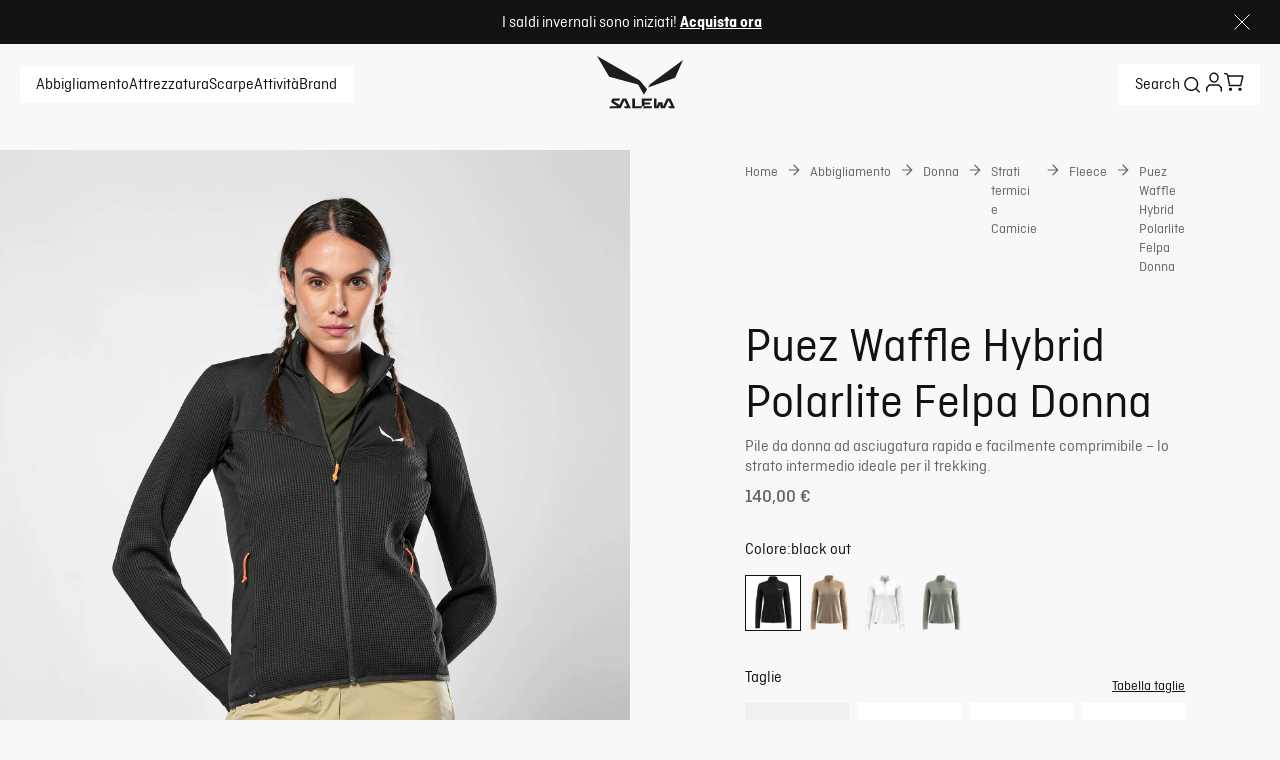

--- FILE ---
content_type: text/css; charset=utf-8
request_url: https://www.salewa.com/_nuxt/UiList.CaCPrA7C.css
body_size: 363
content:
.list .header[data-v-018e2a66]{font-size:1rem;font-style:normal;line-height:125%;margin:0 0 8px;text-transform:uppercase}.list ul[data-v-018e2a66]{list-style:none;padding:0}.list ul .element[data-v-018e2a66]{font-size:1rem;font-style:normal;line-height:125%;margin-bottom:8px;padding-left:20px;position:relative}.list ul .list-element[data-v-018e2a66]:before{content:url("data:image/svg+xml;charset=utf-8,%3Csvg xmlns='http://www.w3.org/2000/svg' width='1em' height='1em' fill='none' viewBox='0 0 40 40'%3E%3Cpath fill='currentColor' fill-rule='evenodd' d='M9.58 7.334C11.747 4.704 15.04 2 18.93 2c2.237 0 4.222 1.027 5.718 2.102 1.57 1.128 3.051 2.632 4.367 4.278 2.623 3.28 4.953 7.586 6.143 11.86 1.135 4.078 1.517 9.238-1.426 13.166-3.14 4.19-8.694 5.283-15.432 4.207-5.852-.935-10.044-3.594-12.351-7.616-2.227-3.882-2.298-8.347-1.441-12.216.86-3.89 2.745-7.624 5.072-10.447' clip-rule='evenodd'/%3E%3C/svg%3E");left:0;position:absolute}.list ul .external-icon[data-v-018e2a66]:before{background-image:var(--external-icon-url);background-size:100%;content:"";display:block;height:16px;left:0;position:absolute;top:3px;width:16px}.list .default[data-v-018e2a66]{color:var(--secondary-text-color);font-size:1rem;font-style:normal;line-height:125%;list-style:square;padding-left:20px}.list .default li[data-v-018e2a66]{margin-bottom:4px}.features[data-v-018e2a66]{background-color:var(--background-color);clip-path:polygon(16px 0,100% 0,100% calc(100% - 16px),calc(100% - 16px) 100%,0 100%,0 16px);font-size:1rem;font-style:normal;line-height:125%;margin-top:24px;padding:10px 20px;position:relative}@media (min-width:1024px){.features[data-v-018e2a66]{margin-top:48px;min-width:334px}}.features ul[data-v-018e2a66]{margin-top:.75em;padding-inline-start:0}.features ul li[data-v-018e2a66]{align-items:flex-start;display:flex;gap:8px;line-height:1.25;list-style:none;margin-bottom:0;padding:10px 0;position:relative}.features ul li[data-v-018e2a66]:before{background-color:var(--dark-background-color);content:"";flex-shrink:0;height:8px;margin-top:6px;position:static;width:8px}.features ul li[data-v-018e2a66]:after{border-bottom:1px solid var(--line-separator);bottom:0;content:"";left:0;position:absolute;width:100%}.features ul li[data-v-018e2a66]:last-child:after{border-bottom:none}


--- FILE ---
content_type: text/css; charset=utf-8
request_url: https://www.salewa.com/_nuxt/UiProductItemAlgolia.emRr6Y8i.css
body_size: 77
content:
a[data-v-52d49bb8]{all:unset;align-items:center;color:inherit;cursor:pointer;display:inline-flex}.ui-product-item[data-v-52d49bb8]{display:flex;flex-flow:column;height:100%}.main-thumbnail-container[data-v-52d49bb8]{display:flex;overflow:hidden;position:relative;width:100%}.ui-badges[data-v-52d49bb8]{position:absolute}.title-container[data-v-52d49bb8]{display:flex;flex-flow:column;width:100%}.title-container .title[data-v-52d49bb8]{display:-webkit-box;-webkit-box-orient:vertical;margin:0;overflow:hidden;-webkit-line-clamp:2}.price-container[data-v-52d49bb8]{position:relative}.main-thumbnail-container[data-v-52d49bb8]{aspect-ratio:1/1;background-color:var(--product-main-thumbnail-background);height:100%}.ui-badges[data-v-52d49bb8]{justify-content:flex-end;left:8px;right:8px;top:8px}@media (min-width:1024px){.ui-badges[data-v-52d49bb8]{left:20px;right:20px;top:20px}}.ui-variant-selector[data-v-52d49bb8]{margin:16px 0}.ui-variant-selector .selector-thumbnail[data-v-52d49bb8]{height:40px;width:40px}@media (min-width:1024px){.ui-variant-selector[data-v-52d49bb8]{margin-bottom:24px;margin-top:20px}}.ui-product-info[data-v-52d49bb8],.ui-variant-selector[data-v-52d49bb8]{color:var(--tertiary-text-color);padding-inline:16px}@media (min-width:1024px){.ui-product-info[data-v-52d49bb8],.ui-variant-selector[data-v-52d49bb8]{padding-inline:0}.title-container[data-v-52d49bb8]{gap:3px}}.title-container .title[data-v-52d49bb8]{color:var(--text-color);font-size:1.125rem;font-style:normal;font-weight:300;line-height:133%}@media (min-width:1024px){.title-container .title[data-v-52d49bb8]{font-size:1.25rem;font-style:normal;line-height:140%}}.ui-product-subtitle[data-v-52d49bb8]{font-size:1rem;font-style:normal;font-weight:300;line-height:125%;margin:0}.ui-product-info[data-v-52d49bb8]{display:inline-flex;flex-wrap:wrap;gap:8px 12px;justify-content:space-between}.ui-product-info .link-container[data-v-52d49bb8]{flex-basis:100%}


--- FILE ---
content_type: text/javascript; charset=utf-8
request_url: https://www.salewa.com/_nuxt/CCbO17RB.js
body_size: -14
content:
import{m as o,o as t,s as r}from"./Bfqp0pOv.js";const n={xmlns:"http://www.w3.org/2000/svg",width:"1em",height:"1em",fill:"none",viewBox:"0 0 32 32"};function s(l,e){return t(),o("svg",n,e[0]||(e[0]=[r("path",{stroke:"currentColor","stroke-linejoin":"round","stroke-width":"2",d:"m1 31 15-15m0 0 15 15M16 16 1 1m15 15L31 1"},null,-1)]))}const m={render:s};export{m as default,s as render};


--- FILE ---
content_type: text/javascript; charset=utf-8
request_url: https://www.salewa.com/_nuxt/NAEpbzKg.js
body_size: -4
content:
import{m as o,o as t,s as r}from"./Bfqp0pOv.js";const l={xmlns:"http://www.w3.org/2000/svg",fill:"none",viewBox:"0 0 40 40"};function n(s,e){return t(),o("svg",l,e[0]||(e[0]=[r("path",{fill:"currentColor",d:"M40 20.122c0-11.045-8.955-20-20-20s-20 8.955-20 20C0 30.105 7.313 38.38 16.875 39.88V25.904h-5.078V20.12h5.078v-4.403c0-5.012 2.987-7.782 7.555-7.782 2.187 0 4.477.392 4.477.392v4.922h-2.524c-2.485 0-3.26 1.541-3.26 3.123v3.75h5.547l-.887 5.783h-4.66V39.88C32.687 38.38 40 30.104 40 20.122"},null,-1)]))}const a={render:n};export{a as default,n as render};


--- FILE ---
content_type: text/javascript; charset=utf-8
request_url: https://www.salewa.com/_nuxt/tl4fx4AN.js
body_size: -37
content:
import{m as r,o as t,s as l}from"./Bfqp0pOv.js";const o={xmlns:"http://www.w3.org/2000/svg",width:"1em",height:"1em",fill:"none",viewBox:"0 0 45 45"};function n(a,e){return t(),r("svg",o,e[0]||(e[0]=[l("path",{fill:"currentColor",d:"M20.172 23.046 7 36.218l1.503 1.504L21.675 24.55z"},null,-1),l("path",{fill:"currentColor",d:"M7 24v12h2V24zM7 38h14v-2H7zM23.954 22.002 37.02 8.725l-1.515-1.49L22.438 20.51z"},null,-1),l("path",{fill:"currentColor",d:"m37.118 20.943-.096-12-2 .017.096 12z"},null,-1),l("path",{fill:"currentColor",d:"m37.006 6.944-14 .112.016 2 14-.112z"},null,-1)]))}const d={render:n};export{d as default,n as render};


--- FILE ---
content_type: text/javascript; charset=utf-8
request_url: https://www.salewa.com/_nuxt/IaAnMLMp.js
body_size: 857
content:
import{_ as A,a as L,b as T}from"./gQi8ByiH.js";import{_ as q}from"./D0cKceTN.js";import{d as E,K as F,a8 as J,bd as K,be as R,B as b,m as C,n as _,u as e,o as m,q as i,s as c,G as j,D as f,J as z,y as H,c as v,aF as M,A as Q}from"./Bfqp0pOv.js";import{U as W}from"./MIw36Em6.js";import{U as X}from"./nhCy_tHz.js";const Y=["data-testid"],Z=["data-testid"],tt={key:0,class:"fit-badge"},et={class:"ui-product-info"},ot={class:"title-container"},nt={class:"title","data-testid":"product-name"},st={class:"price-container"},it={class:"rating-container"},at=E({__name:"UiProductItemAlgolia",props:{product:{},loading:{},preload:{type:Boolean},fetchpriority:{}},emits:["on-variant-click"],setup(w){const k=w,D=F(),{customerGroupID:h}=J(),{getDiscountName:I}=K(),u=[...k.product.variants||[]],o=R(u.find(t=>(t==null?void 0:t.sku)===k.product.sku)||k.product),P=b(()=>{const t=h();return!!(t!=null&&t.length)}),l=b(()=>{var t,n;return(n=(t=o.value)==null?void 0:t.prices)==null?void 0:n.find(r=>!r.customerGroupID)}),d=b(()=>{var p;const t=((p=o.value)==null?void 0:p.prices)??[],n=h();return n&&t.find(g=>g.customerGroupID===n)||l.value}),S=(()=>{const t=u.findIndex(n=>{var r;return(n==null?void 0:n.sku)===((r=o==null?void 0:o.value)==null?void 0:r.sku)});return u.splice(t,1),u.unshift(o.value),u})(),B=b(()=>D.isLessThan("desktop")?3:4),G=t=>{o.value=t};return(t,n)=>{const r=A,p=q,g=z,y=j,$=L,N=T,O=W,V=X;return e(o)?(m(),C("div",{key:0,class:"ui-product-item","data-testid":e(o).sku},[i(y,{to:e(o).url,onClick:n[0]||(n[0]=s=>t.$emit("on-variant-click",e(o)))},{default:f(()=>[c("div",{class:"main-thumbnail-container","data-testid":e(o).sku},[i(r,{class:"main-thumbnail","is-preview-image":!0,variant:e(o),loading:t.loading,preload:t.preload,fetchpriority:t.fetchpriority},null,8,["variant","loading","preload","fetchpriority"]),i(g,null,{default:f(()=>{var s,a,U,x;return[i(p,{badges:[{type:"new",text:t.$t("product.badges.new"),isVisible:t.product.isNew},{type:"discounted",text:e(I)((s=e(d))==null?void 0:s.discountId)||"%",isVisible:(a=e(d))==null?void 0:a.isDiscounted},{type:"back-soon",text:t.$t("product.badges.comingSoon"),isVisible:t.product.isOutOfStock}]},null,8,["badges"]),(U=e(o).fit)!=null&&U.length?(m(),C("div",tt,[i(p,{badges:[{type:"plp-fit",text:e(o).fit,isVisible:!!((x=e(o).fit)!=null&&x.length)}]},null,8,["badges"])])):_("",!0)]}),_:1})],8,Z)]),_:1},8,["to"]),i($,{variants:e(S),"visible-count":e(B),slug:t.product.slug,selected:e(o),theme:"plp",onOnClick:G},null,8,["variants","visible-count","slug","selected"]),c("div",et,[i(y,{to:e(o).url,class:"link-container"},{default:f(()=>[c("div",ot,[c("p",nt,H(t.product.name),1),i(N,{text:e(o).subtitle},null,8,["text"])])]),_:1},8,["to"]),i(g,null,{fallback:f(()=>{var s,a;return[c("div",st,[e(P)?(m(),v(O,{key:0})):_("",!0),(s=e(l))!=null&&s.regular?(m(),v(V,{key:1,theme:"plp",role:"region",price:{discounted:(a=e(l))==null?void 0:a.discounted,regular:e(l).regular}},null,8,["price"])):_("",!0)])]}),default:f(()=>{var s,a;return[(s=e(d))!=null&&s.regular?(m(),v(V,{key:0,role:"region",theme:"plp",price:{discounted:(a=e(d))==null?void 0:a.discounted,regular:e(d).regular}},null,8,["price"])):_("",!0)]}),_:1}),c("div",it,[M(t.$slots,"rating",{},void 0,!0)])])],8,Y)):_("",!0)}}}),_t=Q(at,[["__scopeId","data-v-52d49bb8"]]);export{_t as _};
